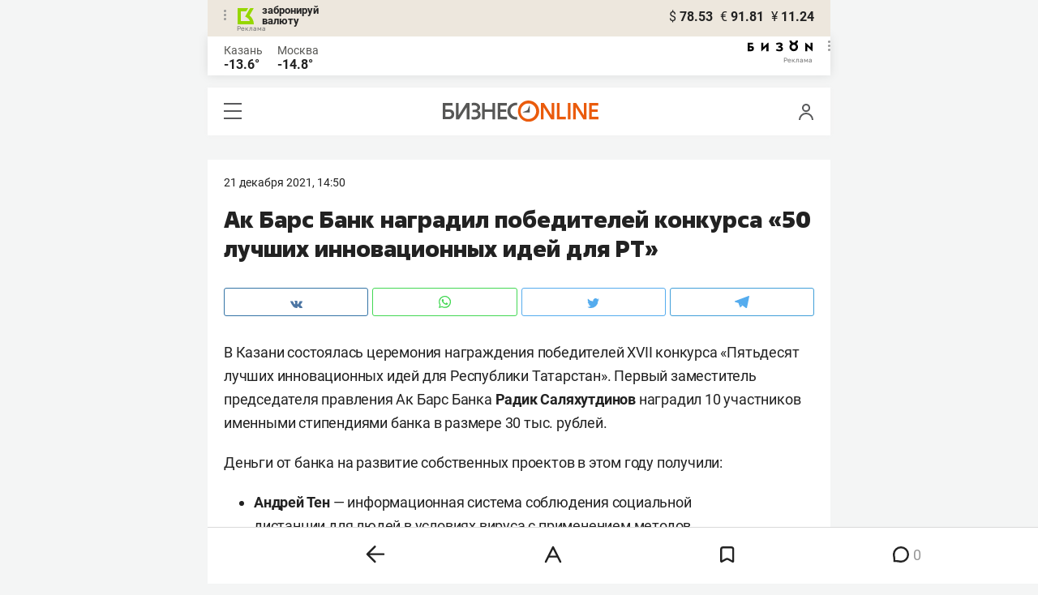

--- FILE ---
content_type: image/svg+xml
request_url: https://statix.business-gazeta.ru/mobile/img/icons/vk.svg
body_size: 469
content:
<svg xmlns="http://www.w3.org/2000/svg" xmlns:xlink="http://www.w3.org/1999/xlink" width="15" height="8.56" viewBox="0 0 15 8.56">
  <defs>
    <style>
      .a {
        fill: none;
      }

      .b {
        clip-path: url(#a);
      }

      .c {
        fill: #4c75a3;
      }
    </style>
    <clipPath id="a" transform="translate(0 0)">
      <rect class="a" width="15" height="8.56"/>
    </clipPath>
  </defs>
  <g class="b">
    <path class="c" d="M7.34,8.53h.9a.91.91,0,0,0,.41-.17A.75.75,0,0,0,8.77,8s0-1.2.54-1.38,1.26,1.17,2,1.69a1.4,1.4,0,0,0,1,.29l2,0s1-.06.56-.88a6.33,6.33,0,0,0-1.49-1.73c-1.26-1.17-1.09-1,.42-3,.93-1.22,1.29-2,1.18-2.3S14.19.4,14.19.4H11.93a.5.5,0,0,0-.29.06.71.71,0,0,0-.2.25,13,13,0,0,1-.83,1.76C9.61,4.18,9.2,4.25,9,4.16c-.38-.25-.29-1-.29-1.53C8.75,1,9,.29,8.27.12A4.3,4.3,0,0,0,7.21,0,5,5,0,0,0,5.34.19C5.09.33,4.89.61,5,.61A1,1,0,0,1,5.67,1,2.06,2.06,0,0,1,5.9,2s.13,2-.31,2.19S4.86,4,4,2.43A12.94,12.94,0,0,1,3.17.77.71.71,0,0,0,3,.52,1.13,1.13,0,0,0,2.63.38L.49.4S.17.4.05.54,0,.92,0,.92A24.63,24.63,0,0,0,3.62,6.84,5.19,5.19,0,0,0,7.34,8.53" transform="translate(0 0)"/>
  </g>
</svg>
